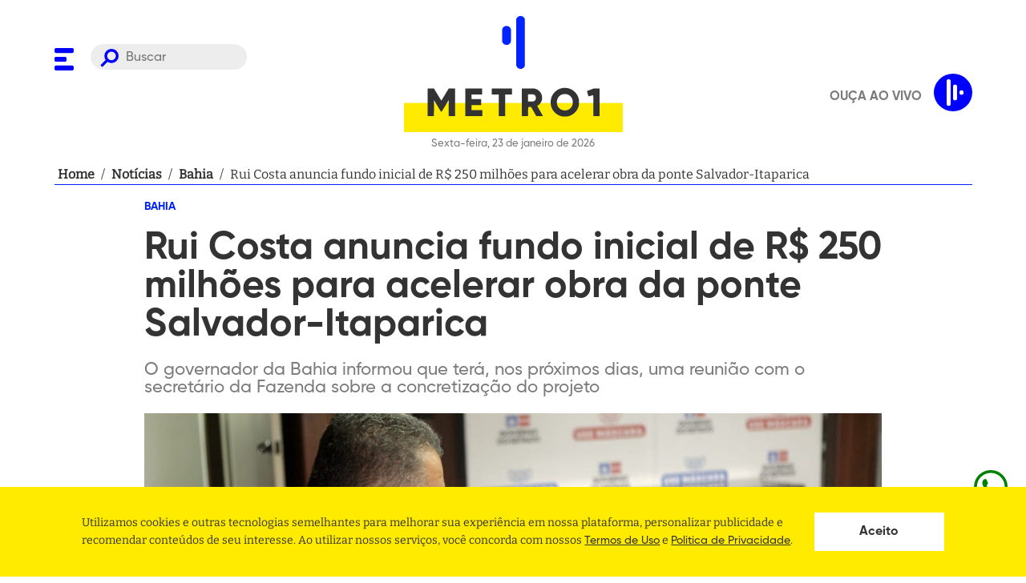

--- FILE ---
content_type: text/html; charset=utf-8
request_url: https://www.google.com/recaptcha/api2/aframe
body_size: 182
content:
<!DOCTYPE HTML><html><head><meta http-equiv="content-type" content="text/html; charset=UTF-8"></head><body><script nonce="oLCJH_83hpLGOe6m1X2n6A">/** Anti-fraud and anti-abuse applications only. See google.com/recaptcha */ try{var clients={'sodar':'https://pagead2.googlesyndication.com/pagead/sodar?'};window.addEventListener("message",function(a){try{if(a.source===window.parent){var b=JSON.parse(a.data);var c=clients[b['id']];if(c){var d=document.createElement('img');d.src=c+b['params']+'&rc='+(localStorage.getItem("rc::a")?sessionStorage.getItem("rc::b"):"");window.document.body.appendChild(d);sessionStorage.setItem("rc::e",parseInt(sessionStorage.getItem("rc::e")||0)+1);localStorage.setItem("rc::h",'1769151740718');}}}catch(b){}});window.parent.postMessage("_grecaptcha_ready", "*");}catch(b){}</script></body></html>